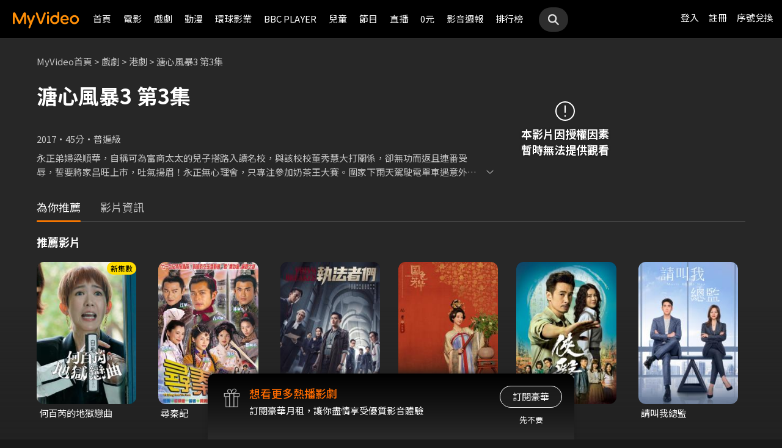

--- FILE ---
content_type: text/css
request_url: https://myvideo.net.tw/static/css/RWD/tabPanel.css?PatchDate=20260115
body_size: 655
content:
@charset "UTF-8";
.tabLabel {}

.tabLabel ul {
    padding: 0 14px;
}

.tabLabel ul li {
    display: inline-block;
    margin: 0 16px -2px;
    padding-bottom: 8px;
    cursor: pointer;
    text-align: center;
}

.tabLabel ul li.active {}

.tabContant {}

.tabContant ul {}

.tabContant ul li {}

.tabPanel::-webkit-scrollbar {
    display: none;
}

.tabPanel>ul {
    margin: 22px 0 0;
    position: relative;
    border-bottom: 1px solid #4A4A4A;
    padding: 0 15px;
}

.tabPanel.scrollable>ul {
    white-space: nowrap;
    -ms-overflow-x: auto;
        overflow-x: auto;
    -ms-overflow-y: hidden;
        overflow-y: hidden;
}

.tabPanel>ul>li {
    display: inline-block;
    vertical-align: top;
}

.tabPanel ul li label {
    cursor: pointer;
    display: block;
    padding: 0 .5em 8px;
    margin-bottom: -2px;
}

.tabPanel ul li input[type=radio]:checked+label {
    border-bottom: 3px solid #FFF;
}

.tabPanel ul li input[type=radio] {
    opacity: 0;
    position: absolute;
}

.tabPanel ul li .tabContant {
    display: none;
    position: absolute;
    left: 0;
    overflow: auto;
    text-align: left;
}

.tabPanel ul li input[type=radio]:checked~.tabContant {
    display: block;
}

.tabPanel .tabContant ul.tabVideoList {}

.tabPanel .tabContant ul.tabVideoList img.photo {
    width: 100%;
    height: auto;
    display: block;
    object-fit: cover;
    min-height: 100%;
    margin-bottom: 4px;
}

.tabPanel .tabContant ul.tabVideoList h3,
.tabPanel .tabContant ul.tabVideoList .videoTitle {
    font-size: 13px;
    line-height: 1.5;
    display: block;
}

.tabPanel .tabContant ul.tabVideoList p {
    overflow: hidden;
    white-space: nowrap;
    text-overflow: ellipsis;
    display: -webkit-box;
    -webkit-line-clamp: 3;
    -webkit-box-orient: vertical;
    white-space: normal;
    font-size: 12px;
    line-height: 17px;
}

.tabContant ul.tabVideoList img.photo{
    width: 100%;
    height: auto;
    display: block;
    object-fit: cover;
    min-height: 100%;
    margin-bottom: 4px;    
}

.tabContant ul.tabVideoList h3,
.tabContant ul.tabVideoList .videoTitle {
    font-size: 14px;
    line-height: 1.5;
    margin: 4px 0;
}

.tabContant ul.tabVideoList p {
    overflow: hidden;
    white-space: nowrap;
    text-overflow: ellipsis;
    display: -webkit-box;
    -webkit-line-clamp: 3;
    -webkit-box-orient: vertical;
    white-space: normal;
    font-size: 12px;
    line-height: 17px;
    color: #ccc;
}

/* 用於月租館 */
.tabLarge li,
.tabLarge li h1{
    display: inline-block;
    font-size: 15px;
    line-height: 1.5;
}

.tabLarge li{
    margin-right: 16px;
    position: relative;
    line-height: 42px;
}

.tabLarge li:last-child{
    margin-right: 0;
}

.tabLarge li.active{
    font-weight: 500;
}

.tabLarge li.active:after{
    content: "";
    display: block;
    position: absolute;
    width: 100%;
    height: 4px;
    left: 0px;
    bottom: 0;
    background-color: #FF8F08;
    border-radius: 2px;
}

.tabLarge li.active a{
    color: #FFF;
}

.tabLarge li a{
    color: rgba(255,255,255,.8);
}

.tabLarge li a:hover{
    color: #FFF;
}

/* myVideo / main / orange 1 */



@media screen and (min-width: 768px) {
    .tabPanel ul li label {
        padding: 0 1em 8px;
    }
    .tabPanel .tabContant ul.tabVideoList h3,
    .tabPanel .tabContant ul.tabVideoList .videoTitle{
        font-size: 15px;
        line-height: 1.5;
    }
    .tabPanel .tabContant ul.tabVideoList p {
        font-size: 14px;
        line-height: 1.5;
    }
    .tabContant ul.tabVideoList h3 {
        font-size: 15px;
        line-height: 1.5;
    }
    .tabContant ul.tabVideoList p {
        font-size: 14px;
        line-height: 1.5;
    }    
    .tabLarge li,
    .tabLarge li h1{
        font-size: 24px;
    }    
    .tabLarge li{
        margin-right: 32px;
        line-height: 1.75;
    }    
}

@media screen and (min-width: 1024px) {}

@media screen and (min-width: 1440px) {

    .tabPanel .tabContant ul.tabVideoList p {
        font-size: 15px;
        line-height: 24px;
    }

    .tabContant ul.tabVideoList p {
        font-size: 15px;
        line-height: 24px;
    }    
}